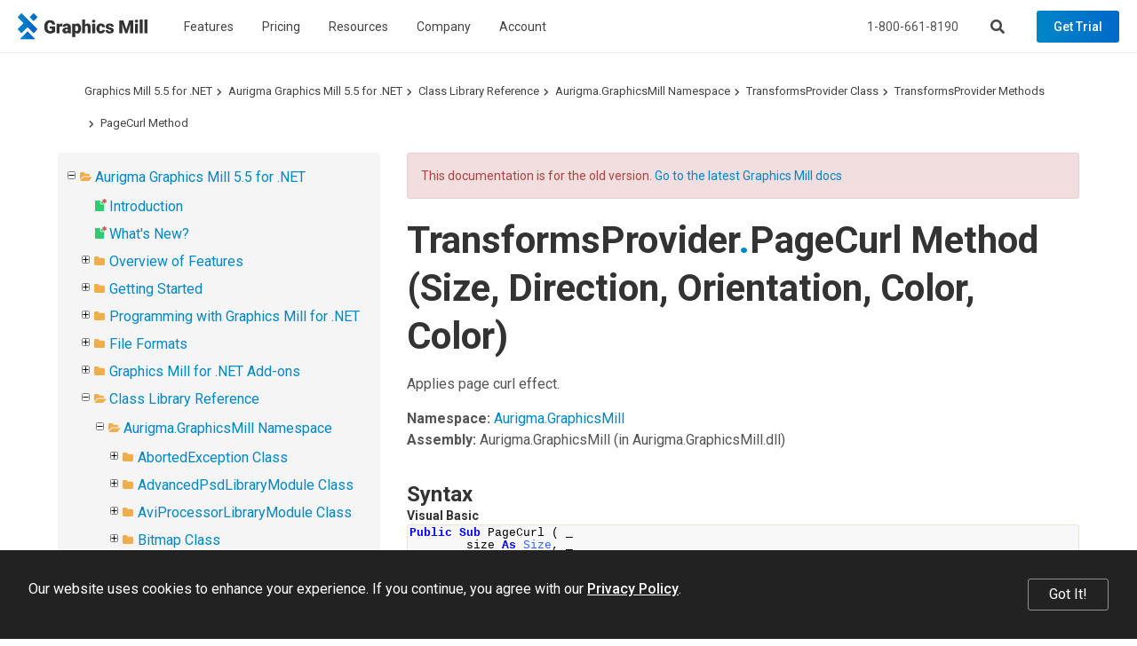

--- FILE ---
content_type: text/html; charset=utf-8
request_url: https://www.graphicsmill.com/docs/gm5/M_Aurigma_GraphicsMill_TransformsProvider_PageCurl_5_b5eb3e48.htm
body_size: 9499
content:
<!DOCTYPE html>
<html lang="en" xmlns="http://www.w3.org/1999/xhtml">
	<head>
		<title>PageCurl Method (Size, Direction, Orientation, Color, Color) - Graphics Mill 5.5 for .NET</title>
		<meta http-equiv="Content-Type" content="text/html; charset=utf-8">
		<meta http-equiv="X-UA-Compatible" content="IE=edge">
		<meta name="viewport" content="width=device-width, maximum-scale=1, initial-scale=1, user-scalable=0">
		<link rel="dns-prefetch" href="//cdn.jsdelivr.net">
		<link rel="dns-prefetch" href="//ajax.googleapis.com">
		<link rel="dns-prefetch" href="//fonts.googleapis.com">
		<link rel="canonical" href="https://www.graphicsmill.com/docs/gm5/M_Aurigma_GraphicsMill_TransformsProvider_PageCurl_5_b5eb3e48.htm">
		<link href="https://fonts.googleapis.com/css?family=Open+Sans:400,700%7CRoboto:400,500,700" rel="stylesheet">
		<link rel="stylesheet" href="https://cdn.jsdelivr.net/npm/bootstrap@3.3.7/dist/css/bootstrap.min.css" integrity="sha384-BVYiiSIFeK1dGmJRAkycuHAHRg32OmUcww7on3RYdg4Va+PmSTsz/K68vbdEjh4u" crossorigin="anonymous">
		<link href="/Aurigma/Theme3/css/bundle?v=sopUZNHWTQ6auU-JJjzOdULfnBQbBqqnVwtWnVw-aC01" rel="stylesheet">
		<link href="/Aurigma/Theme3/css/bundlegm?v=KrmRU2lV3OI-bN2Ei8jPszJGmXm3PcPRs4DJlf3R1Sk1" rel="stylesheet">
		<link rel="icon" type="image/png" href="/Aurigma/Images/favicon.png">
		<script async="async" src="https://www.googletagmanager.com/gtag/js?id=G-FQ8KXE7HX2"></script>
		<script>
//<![CDATA[
window.dataLayer = window.dataLayer || [];
function gtag() { dataLayer.push(arguments); }
gtag('js', new Date());

gtag('config', 'G-FQ8KXE7HX2');
//]]></script>
		<!--[if IE]><meta http-equiv="X-UA-Compatible" content="IE=edge" /><![endif]-->
		<style>
			ol.breadcrumb {margin-top:0px !important;margin-bottom:0px !important;}					
			#au-toc ul li+li {margin-top: 0px !important;}
			h1:first-child {margin-top:0px !important;}
			#au-doc h2 {margin-top: 0px !important; margin-bottom: 0px !important;}			
		</style>
	<link rel="stylesheet" href="/Aurigma/doc-viewer/css-bundle?v=KVaza9iauqopN4CTJCHcjLGry9g-xmbEc0L7ksFlcAs1"><meta name="description" content="TransformsProvider.PageCurl Method (Size, Direction, Orientation, Color, Color) (Class Library Reference)"></head>
	<body>
		<header class="">
			<nav class="navbar navbar-default navbar-fixed-top">
				<div class="navbar-header">
					<a href="/" class="logo-graphics-mill"><img src="/Aurigma/Theme3/img/common/graphics_mill.svg" alt="Graphics Mill"></a>
					<button type="button" class="navbar-toggle collapsed" data-toggle="collapse" data-target=".navbar-collapse" aria-expanded="false" aria-controls="main-collapse" aria-label="Menu"><span class="icon-bar first"></span><span class="icon-bar second"></span><span class="icon-bar third"></span></button>
					<a href="/account/checkout" class="btn cart-btn full hide" title="Shopping cart"></a>
					<button type="button" class="btn search-btn" aria-label="Search"></button>
				</div>
				<div id="main-collapse" class="navbar-collapse collapse">
					<div class="nav navbar-nav">
						<div class="menu-item">
							<button type="button" class="btn">Features</button>
							<div class="menu-content menu-columns width-300 three-columns">
								<div class="column"><a href="/file-formats"> Raster &amp; vector image formats </a><a href="/resize-crop-filter"> Resize, crop, autofix, 30+ filters </a><a href="/metadata"> Metadata </a><a href="/color-management"> Color management </a><a href="/drawing-text"> Text and graphics rendering </a><a href="/chroma-key"> Chroma keying </a></div>
								<div class="column"><a href="/large-images"> Very large image manipulation </a><a href="/photoshop-psd"> Working with Photoshop files </a><a href="/work-with-pdf">PDF processing</a><a href="/html5-image-editor"> HTML5-based image editor </a><a href="/docs/gm/whats-new.htm" class="new">What's New</a></div>
								<div class="column"><a href="https://customerscanvas.com/">Customer's Canvas <small>(Web-to-print toolkit)</small></a></div>
							</div>
						</div>
						<div class="menu-item"><a href="/buy">Pricing</a></div>
						<div class="menu-item">
							<button type="button" class="btn">Resources</button>
							<div class="menu-content width-240"><a href="/support">Support</a><a href="/docs/gm/about-graphics-mill.htm">Documentation</a><a href="/samples">Code Samples</a><a href="/downloads">Downloads</a></div>
						</div>
						<div class="menu-item">
							<button type="button" class="btn">Company</button>
							<div class="menu-content width-240"><a href="/company">About us</a><a href="/company/contact">Contact Us</a><a href="http://customerscanvas.com/company/events">Events</a><a href="/blog" class="new">Blog</a></div>
						</div>
						<div class="menu-item">
							<button type="button" class="btn">Account</button>
							<div class="menu-content width-260">
								<div id="divProfile" class="profile-name hide"><img src="/Aurigma/Theme3/img/common/user.svg" alt="User"></div>
								<a href="/account/cases" rel="nofollow">Support Cases</a>
								<a href="/account/licenses" rel="nofollow">Licenses &amp; Downloads</a>
								<a href="/account/orders" rel="nofollow">Orders</a>
								<a href="/account/subscriptions" rel="nofollow">Subscriptions</a>
								<a href="/account/profile" rel="nofollow">Profile</a>
								<div class="separator hide"></div>
								<a id="aLogout" class="hide" href="/account/logout" rel="nofollow">Log Out</a>
							</div>
						</div>
					</div>
					<div class="nav navbar-nav navbar-right">
						<p>Call us at <a href="tel:+18006618190" class="phone">1-800-661-8190</a> or send an email at <a href="mailto:info@aurigma.com">info@aurigma.com</a></p>
						<button type="button" class="btn search-btn" aria-label="Search"></button>
						<a href="/account/checkout" class="btn cart-btn full hide" rel="nofollow"></a>
						<a href="/downloads/trial" class="btn demo">Get Trial</a>
					</div>
				</div>
				<div class="search">
					<div class="container">
						<div class="row">
							<div class="col-md-8 col-md-offset-2">
								<form action="/search" method="get">
									<input type="text" name="query" placeholder="Search">
									<button type="submit" class="btn demo"><i class="fas fa-search"></i></button>
								<input type="hidden" name="inurl" value="/docs/gm5/"></form>
							</div>
						</div>
					</div>
					<div class="bg"></div>
				</div>
			</nav>
		</header>
		<div class="padding-top-0 text-page">
			<div id="au-container" class="container"><div class='row'><div class='col-md-12'><ol class="breadcrumb"><li><a href="/docs/gm5/">Graphics Mill 5.5 for .NET</a></li><li><a href="MainNode.htm">Aurigma Graphics Mill 5.5 for .NET</a></li><li><a href="ObjectsReference.htm">Class Library Reference</a></li><li><a href="N_Aurigma_GraphicsMill.htm">Aurigma.GraphicsMill Namespace</a></li><li><a href="T_Aurigma_GraphicsMill_TransformsProvider.htm">TransformsProvider Class</a></li><li><a href="Methods_T_Aurigma_GraphicsMill_TransformsProvider.htm">TransformsProvider Methods </a></li><li><a href="O_T_Aurigma_GraphicsMill_TransformsProvider_PageCurl.htm">PageCurl Method </a></li></ol><a id='au-show-toc' class='btn btn-sm btn-success hidden-md hidden-lg hidden-print'><i class='fa fa-navicon'></i>Topics</a></div></div><div class='row'><div id='au-toc' class='col-md-4 hidden-xs hidden-sm hidden-print'><div id='au-toc-inner' class='treeview'><a id='au-hide-toc' class='btn btn-xs btn-warning pull-right hidden-md hidden-lg'><b class='fa fa-close'></b></a><ul>
<li id="dt189350" title="Aurigma Graphics Mill 5.5 for .NET"><span class="folder"><a href="MainNode.htm">Aurigma Graphics Mill 5.5 for .NET</a></span><ul>
<li id="dt189351" title="Introduction"><span class="file new"><a href="Overview.htm">Introduction</a></span></li>
<li id="dt189352" title="What&#39;s New?"><span class="file new"><a href="Whatsnew.htm">What&#39;s New?</a></span></li>
<li class="closed" id="dt189353" title="Overview of Features"><span class="folder"><a href="OverviewofFeatures.htm">Overview of Features</a></span></li>
<li class="closed" id="dt189362" title="Getting Started"><span class="folder"><a href="GettingStarted.htm">Getting Started</a></span></li>
<li class="closed" id="dt189368" title="Programming with Graphics Mill for .NET"><span class="folder"><a href="ProgrammingwithGraphicsMill.htm">Programming with Graphics Mill for .NET</a></span></li>
<li class="closed" id="dt189485" title="File Formats"><span class="folder"><a href="FileFormats.htm">File Formats</a></span></li>
<li class="closed" id="dt189498" title="Graphics Mill for .NET Add-ons"><span class="folder"><a href="GraphicsMillAddons.htm">Graphics Mill for .NET Add-ons</a></span></li>
<li id="dt189540" title="Class Library Reference"><span class="folder"><a href="ObjectsReference.htm">Class Library Reference</a></span><ul>
<li id="dt189541" title="Aurigma.GraphicsMill Namespace"><span class="folder"><a href="N_Aurigma_GraphicsMill.htm">Aurigma.GraphicsMill Namespace</a></span><ul>
<li class="closed" id="dt189542" title="AbortedException Class"><span class="folder"><a href="T_Aurigma_GraphicsMill_AbortedException.htm">AbortedException Class</a></span></li>
<li class="closed" id="dt189548" title="AdvancedPsdLibraryModule Class"><span class="folder"><a href="T_Aurigma_GraphicsMill_AdvancedPsdLibraryModule.htm">AdvancedPsdLibraryModule Class</a></span></li>
<li class="closed" id="dt189553" title="AviProcessorLibraryModule Class"><span class="folder"><a href="T_Aurigma_GraphicsMill_AviProcessorLibraryModule.htm">AviProcessorLibraryModule Class</a></span></li>
<li class="closed" id="dt189558" title="Bitmap Class"><span class="folder"><a href="T_Aurigma_GraphicsMill_Bitmap.htm">Bitmap Class</a></span></li>
<li id="dt189720" title="BitmapChange Enumeration"><span class="file"><a href="T_Aurigma_GraphicsMill_BitmapChange.htm">BitmapChange Enumeration</a></span></li>
<li class="closed" id="dt189721" title="BitmapChangedEventArgs Class"><span class="folder"><a href="T_Aurigma_GraphicsMill_BitmapChangedEventArgs.htm">BitmapChangedEventArgs Class</a></span></li>
<li id="dt189726" title="BitmapChangedEventHandler Delegate"><span class="file"><a href="T_Aurigma_GraphicsMill_BitmapChangedEventHandler.htm">BitmapChangedEventHandler Delegate</a></span></li>
<li class="closed" id="dt189727" title="BitmapChangingEventArgs Class"><span class="folder"><a href="T_Aurigma_GraphicsMill_BitmapChangingEventArgs.htm">BitmapChangingEventArgs Class</a></span></li>
<li id="dt189733" title="BitmapChangingEventHandler Delegate"><span class="file"><a href="T_Aurigma_GraphicsMill_BitmapChangingEventHandler.htm">BitmapChangingEventHandler Delegate</a></span></li>
<li class="closed" id="dt189734" title="BitmapData Class"><span class="folder"><a href="T_Aurigma_GraphicsMill_BitmapData.htm">BitmapData Class</a></span></li>
<li class="closed" id="dt189759" title="BitmapEmptyException Class"><span class="folder"><a href="T_Aurigma_GraphicsMill_BitmapEmptyException.htm">BitmapEmptyException Class</a></span></li>
<li class="closed" id="dt189765" title="BitmapLockedException Class"><span class="folder"><a href="T_Aurigma_GraphicsMill_BitmapLockedException.htm">BitmapLockedException Class</a></span></li>
<li class="closed" id="dt189771" title="BitmapSavingEventArgs Class"><span class="folder"><a href="T_Aurigma_GraphicsMill_BitmapSavingEventArgs.htm">BitmapSavingEventArgs Class</a></span></li>
<li id="dt189777" title="BitmapSavingEventHandler Delegate"><span class="file"><a href="T_Aurigma_GraphicsMill_BitmapSavingEventHandler.htm">BitmapSavingEventHandler Delegate</a></span></li>
<li class="closed" id="dt189778" title="BitmapStatisticsProvider Class"><span class="folder"><a href="T_Aurigma_GraphicsMill_BitmapStatisticsProvider.htm">BitmapStatisticsProvider Class</a></span></li>
<li class="closed" id="dt189790" title="ChannelsProvider Class"><span class="folder"><a href="T_Aurigma_GraphicsMill_ChannelsProvider.htm">ChannelsProvider Class</a></span></li>
<li class="closed" id="dt189810" title="CMAdobeModuleLoadException Class"><span class="folder"><a href="T_Aurigma_GraphicsMill_CMAdobeModuleLoadException.htm">CMAdobeModuleLoadException Class</a></span></li>
<li class="closed" id="dt189816" title="CMException Class"><span class="folder"><a href="T_Aurigma_GraphicsMill_CMException.htm">CMException Class</a></span></li>
<li class="closed" id="dt189822" title="CMInappropriateProfileException Class"><span class="folder"><a href="T_Aurigma_GraphicsMill_CMInappropriateProfileException.htm">CMInappropriateProfileException Class</a></span></li>
<li class="closed" id="dt189828" title="CMOpenProfileException Class"><span class="folder"><a href="T_Aurigma_GraphicsMill_CMOpenProfileException.htm">CMOpenProfileException Class</a></span></li>
<li class="closed" id="dt189834" title="CMTransformException Class"><span class="folder"><a href="T_Aurigma_GraphicsMill_CMTransformException.htm">CMTransformException Class</a></span></li>
<li class="closed" id="dt189840" title="CmykColor Class"><span class="folder"><a href="T_Aurigma_GraphicsMill_CmykColor.htm">CmykColor Class</a></span></li>
<li class="closed" id="dt189876" title="Color Class"><span class="folder"><a href="T_Aurigma_GraphicsMill_Color.htm">Color Class</a></span></li>
<li class="closed" id="dt189924" title="ColorAdjustmentProvider Class"><span class="folder"><a href="T_Aurigma_GraphicsMill_ColorAdjustmentProvider.htm">ColorAdjustmentProvider Class</a></span></li>
<li id="dt189976" title="ColorChannel Enumeration"><span class="file"><a href="T_Aurigma_GraphicsMill_ColorChannel.htm">ColorChannel Enumeration</a></span></li>
<li class="closed" id="dt189977" title="ColorManagementProvider Class"><span class="folder"><a href="T_Aurigma_GraphicsMill_ColorManagementProvider.htm">ColorManagementProvider Class</a></span></li>
<li class="closed" id="dt190004" title="ColorPalette Class"><span class="folder"><a href="T_Aurigma_GraphicsMill_ColorPalette.htm">ColorPalette Class</a></span></li>
<li class="closed" id="dt190035" title="ColorPaletteEmptyException Class"><span class="folder"><a href="T_Aurigma_GraphicsMill_ColorPaletteEmptyException.htm">ColorPaletteEmptyException Class</a></span></li>
<li id="dt190041" title="ColorPaletteType Enumeration"><span class="file"><a href="T_Aurigma_GraphicsMill_ColorPaletteType.htm">ColorPaletteType Enumeration</a></span></li>
<li class="closed" id="dt190042" title="ColorProfile Class"><span class="folder"><a href="T_Aurigma_GraphicsMill_ColorProfile.htm">ColorProfile Class</a></span></li>
<li id="dt190066" title="ColorProfileClass Enumeration"><span class="file"><a href="T_Aurigma_GraphicsMill_ColorProfileClass.htm">ColorProfileClass Enumeration</a></span></li>
<li id="dt190067" title="ColorSpace Enumeration"><span class="file"><a href="T_Aurigma_GraphicsMill_ColorSpace.htm">ColorSpace Enumeration</a></span></li>
<li class="closed" id="dt190068" title="ErrorEventArgs Class"><span class="folder"><a href="T_Aurigma_GraphicsMill_ErrorEventArgs.htm">ErrorEventArgs Class</a></span></li>
<li class="closed" id="dt190073" title="Exception Class"><span class="folder"><a href="T_Aurigma_GraphicsMill_Exception.htm">Exception Class</a></span></li>
<li class="closed" id="dt190082" title="GlobalSettings Class"><span class="folder"><a href="T_Aurigma_GraphicsMill_GlobalSettings.htm">GlobalSettings Class</a></span></li>
<li class="closed" id="dt190087" title="GraphicsMillLibraryModule Class"><span class="folder"><a href="T_Aurigma_GraphicsMill_GraphicsMillLibraryModule.htm">GraphicsMillLibraryModule Class</a></span></li>
<li class="closed" id="dt190092" title="GrayScaleColor Class"><span class="folder"><a href="T_Aurigma_GraphicsMill_GrayScaleColor.htm">GrayScaleColor Class</a></span></li>
<li class="closed" id="dt190122" title="Histogram Class"><span class="folder"><a href="T_Aurigma_GraphicsMill_Histogram.htm">Histogram Class</a></span></li>
<li id="dt190157" title="HistogramMode Enumeration"><span class="file"><a href="T_Aurigma_GraphicsMill_HistogramMode.htm">HistogramMode Enumeration</a></span></li>
<li class="closed" id="dt190158" title="ILockable Interface"><span class="folder"><a href="T_Aurigma_GraphicsMill_ILockable.htm">ILockable Interface</a></span></li>
<li class="closed" id="dt190166" title="IPixelFormatSupport Interface"><span class="folder"><a href="T_Aurigma_GraphicsMill_IPixelFormatSupport.htm">IPixelFormatSupport Interface</a></span></li>
<li class="closed" id="dt190172" title="IStateNavigable Interface"><span class="folder"><a href="T_Aurigma_GraphicsMill_IStateNavigable.htm">IStateNavigable Interface</a></span></li>
<li class="closed" id="dt190198" title="ISyncEvents Interface"><span class="folder"><a href="T_Aurigma_GraphicsMill_ISyncEvents.htm">ISyncEvents Interface</a></span></li>
<li class="closed" id="dt190209" title="ISyncHandler Interface"><span class="folder"><a href="T_Aurigma_GraphicsMill_ISyncHandler.htm">ISyncHandler Interface</a></span></li>
<li class="closed" id="dt190221" title="IUnitConverter Interface"><span class="folder"><a href="T_Aurigma_GraphicsMill_IUnitConverter.htm">IUnitConverter Interface</a></span></li>
<li class="closed" id="dt190225" title="LibraryModuleAbstract Class"><span class="folder"><a href="T_Aurigma_GraphicsMill_LibraryModuleAbstract.htm">LibraryModuleAbstract Class</a></span></li>
<li class="closed" id="dt190230" title="LockableObject Class"><span class="folder"><a href="T_Aurigma_GraphicsMill_LockableObject.htm">LockableObject Class</a></span></li>
<li class="closed" id="dt190241" title="MediaProcessorLibraryModule Class"><span class="folder"><a href="T_Aurigma_GraphicsMill_MediaProcessorLibraryModule.htm">MediaProcessorLibraryModule Class</a></span></li>
<li class="closed" id="dt190246" title="MessageLoopNotPresentedException Class"><span class="folder"><a href="T_Aurigma_GraphicsMill_MessageLoopNotPresentedException.htm">MessageLoopNotPresentedException Class</a></span></li>
<li class="closed" id="dt190252" title="ObjectEmptyException Class"><span class="folder"><a href="T_Aurigma_GraphicsMill_ObjectEmptyException.htm">ObjectEmptyException Class</a></span></li>
<li class="closed" id="dt190258" title="ObjectLockedException Class"><span class="folder"><a href="T_Aurigma_GraphicsMill_ObjectLockedException.htm">ObjectLockedException Class</a></span></li>
<li class="closed" id="dt190264" title="ObjectNotOpenedException Class"><span class="folder"><a href="T_Aurigma_GraphicsMill_ObjectNotOpenedException.htm">ObjectNotOpenedException Class</a></span></li>
<li class="closed" id="dt190270" title="OperationNotCompletedException Class"><span class="folder"><a href="T_Aurigma_GraphicsMill_OperationNotCompletedException.htm">OperationNotCompletedException Class</a></span></li>
<li id="dt190276" title="PixelFormat Enumeration"><span class="file"><a href="T_Aurigma_GraphicsMill_PixelFormat.htm">PixelFormat Enumeration</a></span></li>
<li class="closed" id="dt190277" title="PixelFormatUtils Class"><span class="folder"><a href="T_Aurigma_GraphicsMill_PixelFormatUtils.htm">PixelFormatUtils Class</a></span></li>
<li class="closed" id="dt190291" title="ProgressEventArgs Class"><span class="folder"><a href="T_Aurigma_GraphicsMill_ProgressEventArgs.htm">ProgressEventArgs Class</a></span></li>
<li id="dt190297" title="ProgressEventHandler Delegate"><span class="file"><a href="T_Aurigma_GraphicsMill_ProgressEventHandler.htm">ProgressEventHandler Delegate</a></span></li>
<li class="closed" id="dt190298" title="Rational Structure"><span class="folder"><a href="T_Aurigma_GraphicsMill_Rational.htm">Rational Structure</a></span></li>
<li class="closed" id="dt190313" title="RgbColor Class"><span class="folder"><a href="T_Aurigma_GraphicsMill_RgbColor.htm">RgbColor Class</a></span></li>
<li class="closed" id="dt190487" title="StateRestoringEventArgs Class"><span class="folder"><a href="T_Aurigma_GraphicsMill_StateRestoringEventArgs.htm">StateRestoringEventArgs Class</a></span></li>
<li id="dt190492" title="StateRestoringEventHandler Delegate"><span class="file"><a href="T_Aurigma_GraphicsMill_StateRestoringEventHandler.htm">StateRestoringEventHandler Delegate</a></span></li>
<li id="dt190493" title="StopEventHandler Delegate"><span class="file"><a href="T_Aurigma_GraphicsMill_StopEventHandler.htm">StopEventHandler Delegate</a></span></li>
<li class="closed" id="dt190494" title="StreamWrapper Class"><span class="folder"><a href="T_Aurigma_GraphicsMill_StreamWrapper.htm">StreamWrapper Class</a></span></li>
<li class="closed" id="dt190510" title="SyncHandler Class"><span class="folder"><a href="T_Aurigma_GraphicsMill_SyncHandler.htm">SyncHandler Class</a></span></li>
<li id="dt190537" title="SynchronizationMode Enumeration"><span class="file"><a href="T_Aurigma_GraphicsMill_SynchronizationMode.htm">SynchronizationMode Enumeration</a></span></li>
<li class="closed" id="dt190538" title="TimeoutException Class"><span class="folder"><a href="T_Aurigma_GraphicsMill_TimeoutException.htm">TimeoutException Class</a></span></li>
<li id="dt190544" title="TransformsProvider Class"><span class="folder"><a href="T_Aurigma_GraphicsMill_TransformsProvider.htm">TransformsProvider Class</a></span><ul>
<li id="dt190545" title="TransformsProvider Members"><span class="file"><a href="AllMembers_T_Aurigma_GraphicsMill_TransformsProvider.htm">TransformsProvider Members</a></span></li>
<li id="dt190546" title="TransformsProvider Methods "><span class="folder"><a href="Methods_T_Aurigma_GraphicsMill_TransformsProvider.htm">TransformsProvider Methods </a></span><ul>
<li id="dt190547" title="{dtor} Method "><span class="file"><a href="M_Aurigma_GraphicsMill_TransformsProvider_%7Bdtor%7D.htm">{dtor} Method </a></span></li>
<li class="closed" id="dt190548" title="AddNoise Method "><span class="folder"><a href="O_T_Aurigma_GraphicsMill_TransformsProvider_AddNoise.htm">AddNoise Method </a></span></li>
<li class="closed" id="dt190555" title="ApplyMatrixTransform Method "><span class="folder"><a href="O_T_Aurigma_GraphicsMill_TransformsProvider_ApplyMatrixTransform.htm">ApplyMatrixTransform Method </a></span></li>
<li class="closed" id="dt190558" title="Blur Method "><span class="folder"><a href="O_T_Aurigma_GraphicsMill_TransformsProvider_Blur.htm">Blur Method </a></span></li>
<li class="closed" id="dt190561" title="Buttonize Method "><span class="folder"><a href="O_T_Aurigma_GraphicsMill_TransformsProvider_Buttonize.htm">Buttonize Method </a></span></li>
<li class="closed" id="dt190568" title="Crop Method "><span class="folder"><a href="O_T_Aurigma_GraphicsMill_TransformsProvider_Crop.htm">Crop Method </a></span></li>
<li class="closed" id="dt190577" title="Cylindrize Method "><span class="folder"><a href="O_T_Aurigma_GraphicsMill_TransformsProvider_Cylindrize.htm">Cylindrize Method </a></span></li>
<li id="dt190584" title="Dispose Method "><span class="file"><a href="M_Aurigma_GraphicsMill_TransformsProvider_Dispose.htm">Dispose Method </a></span></li>
<li id="dt190585" title="EdgeDetect Method "><span class="file"><a href="M_Aurigma_GraphicsMill_TransformsProvider_EdgeDetect_1_fe7d0b52.htm">EdgeDetect Method </a></span></li>
<li class="closed" id="dt190586" title="Emboss Method "><span class="folder"><a href="O_T_Aurigma_GraphicsMill_TransformsProvider_Emboss.htm">Emboss Method </a></span></li>
<li class="closed" id="dt190590" title="Glow Method "><span class="folder"><a href="O_T_Aurigma_GraphicsMill_TransformsProvider_Glow.htm">Glow Method </a></span></li>
<li id="dt190593" title="MaximumFilter Method "><span class="file"><a href="M_Aurigma_GraphicsMill_TransformsProvider_MaximumFilter_1_e1836fc4.htm">MaximumFilter Method </a></span></li>
<li id="dt190594" title="MedianFilter Method "><span class="file"><a href="M_Aurigma_GraphicsMill_TransformsProvider_MedianFilter_1_e1836fc4.htm">MedianFilter Method </a></span></li>
<li id="dt190595" title="MinimumFilter Method "><span class="file"><a href="M_Aurigma_GraphicsMill_TransformsProvider_MinimumFilter_1_e1836fc4.htm">MinimumFilter Method </a></span></li>
<li class="closed" id="dt190596" title="Mosaic Method "><span class="folder"><a href="O_T_Aurigma_GraphicsMill_TransformsProvider_Mosaic.htm">Mosaic Method </a></span></li>
<li id="dt190601" title="PageCurl Method "><span class="folder"><a href="O_T_Aurigma_GraphicsMill_TransformsProvider_PageCurl.htm">PageCurl Method </a></span><ul>
<li id="dt190602" title="PageCurl Method (Size)"><span class="file"><a href="M_Aurigma_GraphicsMill_TransformsProvider_PageCurl_1_cd1edd49.htm">PageCurl Method (Size)</a></span></li>
<li id="dt190603" title="PageCurl Method (SizeF)"><span class="file"><a href="M_Aurigma_GraphicsMill_TransformsProvider_PageCurl_1_3b5f292f.htm">PageCurl Method (SizeF)</a></span></li>
<li id="dt190604" title="PageCurl Method (Int32, Int32)"><span class="file"><a href="M_Aurigma_GraphicsMill_TransformsProvider_PageCurl_2_22dcb54d.htm">PageCurl Method (Int32, Int32)</a></span></li>
<li id="dt190605" title="PageCurl Method (Single, Single)"><span class="file"><a href="M_Aurigma_GraphicsMill_TransformsProvider_PageCurl_2_427c5821.htm">PageCurl Method (Single, Single)</a></span></li>
<li id="dt190606" title="PageCurl Method (Size, Direction, Orientation, Color, Color)"><span class="file"><a href="M_Aurigma_GraphicsMill_TransformsProvider_PageCurl_5_b5eb3e48.htm" class="selected">PageCurl Method (Size, Direction, Orientation, Color, Color)</a></span></li>
<li id="dt190607" title="PageCurl Method (SizeF, Direction, Orientation, Color, Color)"><span class="file"><a href="M_Aurigma_GraphicsMill_TransformsProvider_PageCurl_5_a5d0c9aa.htm">PageCurl Method (SizeF, Direction, Orientation, Color, Color)</a></span></li>
<li id="dt190608" title="PageCurl Method (Int32, Int32, Direction, Orientation, Color, Color)"><span class="file"><a href="M_Aurigma_GraphicsMill_TransformsProvider_PageCurl_6_b60bb61e.htm">PageCurl Method (Int32, Int32, Direction, Orientation, Color, Color)</a></span></li>
<li id="dt190609" title="PageCurl Method (Single, Single, Direction, Orientation, Color, Color)"><span class="file"><a href="M_Aurigma_GraphicsMill_TransformsProvider_PageCurl_6_ad935a14.htm">PageCurl Method (Single, Single, Direction, Orientation, Color, Color)</a></span></li>
</ul>
</li>
<li class="closed" id="dt190610" title="Resize Method "><span class="folder"><a href="O_T_Aurigma_GraphicsMill_TransformsProvider_Resize.htm">Resize Method </a></span></li>
<li class="closed" id="dt190627" title="Rotate Method "><span class="folder"><a href="O_T_Aurigma_GraphicsMill_TransformsProvider_Rotate.htm">Rotate Method </a></span></li>
<li id="dt190630" title="RotateAndFlip Method "><span class="file"><a href="M_Aurigma_GraphicsMill_TransformsProvider_RotateAndFlip_1_71d6aa36.htm">RotateAndFlip Method </a></span></li>
<li class="closed" id="dt190631" title="Shadow Method "><span class="folder"><a href="O_T_Aurigma_GraphicsMill_TransformsProvider_Shadow.htm">Shadow Method </a></span></li>
<li id="dt190634" title="Sharpen Method "><span class="file"><a href="M_Aurigma_GraphicsMill_TransformsProvider_Sharpen_1_e1836fc4.htm">Sharpen Method </a></span></li>
<li class="closed" id="dt190635" title="Spray Method "><span class="folder"><a href="O_T_Aurigma_GraphicsMill_TransformsProvider_Spray.htm">Spray Method </a></span></li>
<li class="closed" id="dt190638" title="Swirl Method "><span class="folder"><a href="O_T_Aurigma_GraphicsMill_TransformsProvider_Swirl.htm">Swirl Method </a></span></li>
<li class="closed" id="dt190647" title="Texturize Method "><span class="folder"><a href="O_T_Aurigma_GraphicsMill_TransformsProvider_Texturize.htm">Texturize Method </a></span></li>
<li class="closed" id="dt190650" title="UnsharpMask Method "><span class="folder"><a href="O_T_Aurigma_GraphicsMill_TransformsProvider_UnsharpMask.htm">UnsharpMask Method </a></span></li>
<li class="closed" id="dt190653" title="Waddle Method "><span class="folder"><a href="O_T_Aurigma_GraphicsMill_TransformsProvider_Waddle.htm">Waddle Method </a></span></li>
<li class="closed" id="dt190656" title="WaterDrop Method "><span class="folder"><a href="O_T_Aurigma_GraphicsMill_TransformsProvider_WaterDrop.htm">WaterDrop Method </a></span></li>
<li class="closed" id="dt190665" title="Wave Method "><span class="folder"><a href="O_T_Aurigma_GraphicsMill_TransformsProvider_Wave.htm">Wave Method </a></span></li>
</ul>
</li>
<li class="closed" id="dt190669" title="TransformsProvider Properties "><span class="folder"><a href="Properties_T_Aurigma_GraphicsMill_TransformsProvider.htm">TransformsProvider Properties </a></span></li>
</ul>
</li>
<li class="closed" id="dt190671" title="TrialPeriodTimeException Class"><span class="folder"><a href="T_Aurigma_GraphicsMill_TrialPeriodTimeException.htm">TrialPeriodTimeException Class</a></span></li>
<li class="closed" id="dt190677" title="UnexpectedException Class"><span class="folder"><a href="T_Aurigma_GraphicsMill_UnexpectedException.htm">UnexpectedException Class</a></span></li>
<li id="dt190683" title="Unit Enumeration"><span class="file"><a href="T_Aurigma_GraphicsMill_Unit.htm">Unit Enumeration</a></span></li>
<li class="closed" id="dt190684" title="UnitConverter Class"><span class="folder"><a href="T_Aurigma_GraphicsMill_UnitConverter.htm">UnitConverter Class</a></span></li>
<li class="closed" id="dt190690" title="UnitConverterHandler Class"><span class="folder"><a href="T_Aurigma_GraphicsMill_UnitConverterHandler.htm">UnitConverterHandler Class</a></span></li>
<li class="closed" id="dt190696" title="UnitConverterObject Class"><span class="folder"><a href="T_Aurigma_GraphicsMill_UnitConverterObject.htm">UnitConverterObject Class</a></span></li>
<li class="closed" id="dt190708" title="UnsignedRational Structure"><span class="folder"><a href="T_Aurigma_GraphicsMill_UnsignedRational.htm">UnsignedRational Structure</a></span></li>
<li class="closed" id="dt190723" title="UnsupportedPixelFormatException Class"><span class="folder"><a href="T_Aurigma_GraphicsMill_UnsupportedPixelFormatException.htm">UnsupportedPixelFormatException Class</a></span></li>
<li class="closed" id="dt190729" title="Win32Exception Class"><span class="folder"><a href="T_Aurigma_GraphicsMill_Win32Exception.htm">Win32Exception Class</a></span></li>
<li class="closed" id="dt190735" title="ZipCompressor Class"><span class="folder"><a href="T_Aurigma_GraphicsMill_ZipCompressor.htm">ZipCompressor Class</a></span></li>
</ul>
</li>
<li class="closed" id="dt190745" title="Aurigma.GraphicsMill.AjaxControls Namespace"><span class="folder"><a href="N_Aurigma_GraphicsMill_AjaxControls.htm">Aurigma.GraphicsMill.AjaxControls Namespace</a></span></li>
<li class="closed" id="dt191024" title="Aurigma.GraphicsMill.AjaxControls.VectorObjects Namespace"><span class="folder"><a href="N_Aurigma_GraphicsMill_AjaxControls_VectorObjects.htm">Aurigma.GraphicsMill.AjaxControls.VectorObjects Namespace</a></span></li>
<li class="closed" id="dt191463" title="Aurigma.GraphicsMill.AjaxControls.VectorObjects.Math Namespace"><span class="folder"><a href="N_Aurigma_GraphicsMill_AjaxControls_VectorObjects_Math.htm">Aurigma.GraphicsMill.AjaxControls.VectorObjects.Math Namespace</a></span></li>
<li class="closed" id="dt191498" title="Aurigma.GraphicsMill.AjaxControls.VectorObjects.RedoUndo Namespace"><span class="folder"><a href="N_Aurigma_GraphicsMill_AjaxControls_VectorObjects_RedoUndo.htm">Aurigma.GraphicsMill.AjaxControls.VectorObjects.RedoUndo Namespace</a></span></li>
<li class="closed" id="dt191544" title="Aurigma.GraphicsMill.Codecs Namespace"><span class="folder"><a href="N_Aurigma_GraphicsMill_Codecs.htm">Aurigma.GraphicsMill.Codecs Namespace</a></span></li>
<li class="closed" id="dt193681" title="Aurigma.GraphicsMill.Drawing Namespace"><span class="folder"><a href="N_Aurigma_GraphicsMill_Drawing.htm">Aurigma.GraphicsMill.Drawing Namespace</a></span></li>
<li class="closed" id="dt193988" title="Aurigma.GraphicsMill.Licensing Namespace"><span class="folder"><a href="N_Aurigma_GraphicsMill_Licensing.htm">Aurigma.GraphicsMill.Licensing Namespace</a></span></li>
<li class="closed" id="dt194006" title="Aurigma.GraphicsMill.Transforms Namespace"><span class="folder"><a href="N_Aurigma_GraphicsMill_Transforms.htm">Aurigma.GraphicsMill.Transforms Namespace</a></span></li>
<li class="closed" id="dt194817" title="Aurigma.GraphicsMill.WebControls Namespace"><span class="folder"><a href="N_Aurigma_GraphicsMill_WebControls.htm">Aurigma.GraphicsMill.WebControls Namespace</a></span></li>
<li class="closed" id="dt195004" title="Aurigma.GraphicsMill.WinControls Namespace"><span class="folder"><a href="N_Aurigma_GraphicsMill_WinControls.htm">Aurigma.GraphicsMill.WinControls Namespace</a></span></li>
<li class="closed" id="dt196477" title="GraphicsMill Namespace (Client Class Library)"><span class="folder"><a href="N_J_GraphicsMill.htm">GraphicsMill Namespace (Client Class Library)</a></span></li>
<li class="closed" id="dt196703" title="Aurigma.GraphicsMill.AjaxControls Namespace (Client Class Library)"><span class="folder"><a href="N_J_Aurigma_GraphicsMill_AjaxControls.htm">Aurigma.GraphicsMill.AjaxControls Namespace (Client Class Library)</a></span></li>
<li class="closed" id="dt196730" title="Aurigma.GraphicsMill.AjaxControls.VectorObjects Namespace (Client Class Library)"><span class="folder"><a href="N_J_Aurigma_GraphicsMill_AjaxControls_VectorObjects.htm">Aurigma.GraphicsMill.AjaxControls.VectorObjects Namespace (Client Class Library)</a></span></li>
<li class="closed" id="dt197067" title="Aurigma.GraphicsMill.AjaxControls.VectorObjects.Math Namespace (Client Class Library)"><span class="folder"><a href="N_J_Aurigma_GraphicsMill_AjaxControls_VectorObjects_Math.htm">Aurigma.GraphicsMill.AjaxControls.VectorObjects.Math Namespace (Client Class Library)</a></span></li>
<li class="closed" id="dt197106" title="Aurigma.GraphicsMill.AjaxControls.VectorObjects.RedoUndo Namespace (Client Class Library)"><span class="folder"><a href="N_J_Aurigma_GraphicsMill_AjaxControls_VectorObjects_RedoUndo.htm">Aurigma.GraphicsMill.AjaxControls.VectorObjects.RedoUndo Namespace (Client Class Library)</a></span></li>
</ul>
</li>
<li class="closed" id="dt197175" title="Samples"><span class="folder"><a href="Samples.htm">Samples</a></span></li>
<li id="dt197178" title="Licensing"><span class="file new"><a href="LicensingInfo.htm">Licensing</a></span></li>
<li id="dt197179" title="Copyright Notices"><span class="file"><a href="CopyrightNotices.htm">Copyright Notices</a></span></li>
</ul>
</li>
</ul>
</div></div><div id='au-doc' class='col-md-8 au-doc'><div class="alert alert-danger">This documentation is for the old version. <a href="/docs/gm/">Go to the latest Graphics Mill docs</a></div><h1>TransformsProvider<span class="languageSpecificText"><span class="cs">.</span></span>PageCurl Method (Size, Direction, Orientation, Color, Color)</h1>
        <p>Applies page curl effect.</p>
        <p>
    <b>Namespace:</b> 
   <a href="N_Aurigma_GraphicsMill.htm">Aurigma.GraphicsMill</a><br>
    <b>Assembly:</b>
   <span>Aurigma.GraphicsMill</span> (in Aurigma.GraphicsMill.dll)</p>
        <section id="syntaxToggle">
          <h2>Syntax</h2>
          
            <div class="code vb">
              <b>Visual Basic</b>
              <pre class="prettyprint lang-vb">Public Sub PageCurl ( _
	size As <a href="http://msdn2.microsoft.com/en-us/bfwt6fe5" target="_blank">Size</a>, _
	corner As <a href="T_Aurigma_GraphicsMill_Transforms_Direction.htm">Direction</a>, _
	orientation As <a href="T_Aurigma_GraphicsMill_Transforms_Orientation.htm">Orientation</a>, _
	curlColor As <a href="T_Aurigma_GraphicsMill_Color.htm">Color</a>, _
	backgroundColor As <a href="T_Aurigma_GraphicsMill_Color.htm">Color</a> _
)</pre>
            </div>
            <div class="code cs">
              <b>C#</b>
              <pre class="prettyprint">public void PageCurl(
	<a href="http://msdn2.microsoft.com/en-us/bfwt6fe5" target="_blank">Size</a> size,
	<a href="T_Aurigma_GraphicsMill_Transforms_Direction.htm">Direction</a> corner,
	<a href="T_Aurigma_GraphicsMill_Transforms_Orientation.htm">Orientation</a> orientation,
	<a href="T_Aurigma_GraphicsMill_Color.htm">Color</a> curlColor,
	<a href="T_Aurigma_GraphicsMill_Color.htm">Color</a> backgroundColor
)</pre>
            </div>
            <div id="parameters">
              <h3>Parameters</h3>
              <dl>
                <dt>
                  <span class="parameter">size</span>
                </dt>
                <dd>
                  <p>Type: <a href="http://msdn2.microsoft.com/en-us/bfwt6fe5" target="_blank">System.Drawing<span class="languageSpecificText"><span class="cs">.</span></span>Size</a></p>Size of the page corner to curl.</dd>
              </dl>
              <dl>
                <dt>
                  <span class="parameter">corner</span>
                </dt>
                <dd>
                  <p>Type: <a href="T_Aurigma_GraphicsMill_Transforms_Direction.htm">Aurigma.GraphicsMill.Transforms<span class="languageSpecificText"><span class="cs">.</span></span>Direction</a></p>
                  <a href="T_Aurigma_GraphicsMill_Transforms_Direction.htm">Direction</a> specifying a corner of the image to curl.</dd>
              </dl>
              <dl>
                <dt>
                  <span class="parameter">orientation</span>
                </dt>
                <dd>
                  <p>Type: <a href="T_Aurigma_GraphicsMill_Transforms_Orientation.htm">Aurigma.GraphicsMill.Transforms<span class="languageSpecificText"><span class="cs">.</span></span>Orientation</a></p>
                  <a href="T_Aurigma_GraphicsMill_Transforms_Orientation.htm">Orientation</a> value that specifies orientation of the curl. You can change this value later using <a href="P_Aurigma_GraphicsMill_Transforms_PageCurl_Orientation.htm">Orientation</a> property.</dd>
              </dl>
              <dl>
                <dt>
                  <span class="parameter">curlColor</span>
                </dt>
                <dd>
                  <p>Type: <a href="T_Aurigma_GraphicsMill_Color.htm">Aurigma.GraphicsMill<span class="languageSpecificText"><span class="cs">.</span></span>Color</a></p>Value specifying a curl color. You can change this value later using <a href="P_Aurigma_GraphicsMill_Transforms_PageCurl_CurlColor.htm">CurlColor</a> property.</dd>
              </dl>
              <dl>
                <dt>
                  <span class="parameter">backgroundColor</span>
                </dt>
                <dd>
                  <p>Type: <a href="T_Aurigma_GraphicsMill_Color.htm">Aurigma.GraphicsMill<span class="languageSpecificText"><span class="cs">.</span></span>Color</a></p>Value specifying background color for the curled image. You can change this value later using <a href="P_Aurigma_GraphicsMill_Transforms_PageCurl_BackgroundColor.htm">BackgroundColor</a> property.</dd>
              </dl>
            </div>
          
        </section>
        <section id="remarksToggle">
          <h2>Remarks</h2>
          You can also use <a href="T_Aurigma_GraphicsMill_Transforms_PageCurl.htm">PageCurl</a> class to apply this effect.
        </section>
		<!--%ObjectModel%-->
		<!--%PixelFormats%-->
	<section id="seeAlsoToggle"><h2>See Also</h2><h3>Reference</h3><ul class="seeAlso"><li><a href="T_Aurigma_GraphicsMill_TransformsProvider.htm">TransformsProvider Class</a></li><li><a href="O_T_Aurigma_GraphicsMill_TransformsProvider_PageCurl.htm">PageCurl Overload</a></li><li><a href="N_Aurigma_GraphicsMill.htm">Aurigma.GraphicsMill Namespace</a></li></ul></section><div><script type="application/ld+json" xmlns="http://www.w3.org/1999/xhtml">{
  "@context": "https://schema.org",
  "@type": "BreadcrumbList",
  "itemListElement": [
    {
      "@type": "ListItem",
      "position": 1,
      "item": {
        "@id": "https://www.graphicsmill.com/",
        "name": "Graphics Mill Home"
      }
    },
    {
      "@type": "ListItem",
      "position": 2,
      "item": {
        "@id": "/docs/gm5/",
        "name": "Graphics Mill 5.5 for .NET (docs)"
      }
    },
    {
      "@type": "ListItem",
      "position": 3,
      "item": {
        "@id": "/docs/gm5/MainNode.htm",
        "name": "Aurigma Graphics Mill 5.5 for .NET"
      }
    },
    {
      "@type": "ListItem",
      "position": 4,
      "item": {
        "@id": "/docs/gm5/ObjectsReference.htm",
        "name": "Class Library Reference"
      }
    },
    {
      "@type": "ListItem",
      "position": 5,
      "item": {
        "@id": "/docs/gm5/N_Aurigma_GraphicsMill.htm",
        "name": "Aurigma.GraphicsMill Namespace"
      }
    },
    {
      "@type": "ListItem",
      "position": 6,
      "item": {
        "@id": "/docs/gm5/T_Aurigma_GraphicsMill_TransformsProvider.htm",
        "name": "TransformsProvider Class"
      }
    },
    {
      "@type": "ListItem",
      "position": 7,
      "item": {
        "@id": "/docs/gm5/Methods_T_Aurigma_GraphicsMill_TransformsProvider.htm",
        "name": "TransformsProvider Methods "
      }
    },
    {
      "@type": "ListItem",
      "position": 8,
      "item": {
        "@id": "/docs/gm5/O_T_Aurigma_GraphicsMill_TransformsProvider_PageCurl.htm",
        "name": "PageCurl Method "
      }
    },
    {
      "@type": "ListItem",
      "position": 9,
      "item": {
        "@id": "/docs/gm5/M_Aurigma_GraphicsMill_TransformsProvider_PageCurl_5_b5eb3e48.htm",
        "name": "TransformsProvider..::.PageCurl Method (Size, Direction, Orientation, Color, Color)"
      }
    }
  ]
}</script></div></div></div></div>
		</div>
		<footer class="">
			<div class="container">
				<div class="menu">
					<div class="menu-col">
						<h4>Graphics Mill</h4>
						<div class="links collapse"><a href="/downloads/trial">Downloads</a><a href="/samples">Online demo</a><a href="/buy">Buy online</a><a href="/buy/return-policy">Return policy</a><a href="/docs/gm/whats-new.htm">What's new?</a><a href="/docs/gm/about-graphics-mill.htm">Documentation</a><a href="/support">Support</a></div>
					</div>
					<div class="menu-col">
						<h4>Features</h4>
						<div class="links collapse"><a href="/file-formats"> Raster &amp; vector image formats </a><a href="/resize-crop-filter"> Resize, crop, autofix, 30+ filters </a><a href="/metadata"> Metadata </a><a href="/color-management"> Color management </a><a href="/drawing-text"> Text and graphics rendering </a><a href="/large-images"> Very large image manipulation </a><a href="/chroma-key"> Chroma keying </a><a href="/photoshop-psd"> Working with Photoshop files </a><a href="/work-with-pdf">PDF processing</a><a href="/html5-image-editor"> HTML5-based image editor </a></div>
					</div>
					<div class="menu-col">
						<h4>Imaging Toolkit</h4>
						<div class="links collapse"><a href="/image-manipulation">Image Manipulation</a><a href="/convert-text-to-image">Convert Text to Images</a><a href="/clipping-path">Clipping Path</a><a href="/psd-layers-and-variable-data-printing">PSD &amp; variable data printing</a><a href="/sdk">SDK</a><a href="/aspnet-image-manipulation">ASP.NET</a><a href="/c-sharp">C#</a><a href="/library">Library</a><a href="/toolkit">Toolkit</a></div>
					</div>
					<div class="menu-col">
						<h4>Company</h4>
						<div class="links collapse"><a href="/company">About Us</a><a href="/company/contact">Contact Us</a><a href="http://customerscanvas.com/white-papers">White Papers</a><a href="http://customerscanvas.com/company/events">Events</a><a href="/blog">Blog</a></div>
					</div>
				</div>
				<div class="copyright">
					<div class="left-part">
						<img src="/Aurigma/Theme3/img/common/aurigma.svg" alt="Aurigma">
						<p>© 2001–2026 Aurigma Inc. <a href="/legal-notice">Legal Notice</a> and <a href="/privacy-policy">Privacy Policy</a></p>
					</div>
				</div>
			</div>
			<div class="cookie-notification" data-accr="gm">
				<div class="cookie-message">Our website uses cookies to enhance your experience. If you continue, you agree with our <a href="/privacy-policy">Privacy Policy</a>.</div>
				<button type="button" class="btn cookie-button">Got It!</button>
			</div>
		</footer>
		<script src="https://ajax.googleapis.com/ajax/libs/jquery/3.3.1/jquery.min.js"></script>
		<script src="https://cdn.jsdelivr.net/npm/bootstrap@3.3.7/dist/js/bootstrap.min.js" integrity="sha384-Tc5IQib027qvyjSMfHjOMaLkfuWVxZxUPnCJA7l2mCWNIpG9mGCD8wGNIcPD7Txa" crossorigin="anonymous"></script>
		<script src="/Aurigma/Theme3/js/theme?v=X-X9Dq9sprEnsbnfKV3r4p4oBjC5UtGrKL7WbRkvP-c1"></script>
		<script>
//<![CDATA[
window.__trkOff = [1640682817, 552878567, -2046172313, -676928242, -1284817508, -494509618, 587634641, -1930636479, 711543582, 1625237543, -1439196453, 951624910, -1734915624, -1660745307, 1129461188, -808657565, 663100500, -1676657524, 1491561941, 1988570398, 1755599521, -402306110, -572853474, 1409241312, -1416131494, -345416640, -488745714].includes((function (s) { for (var h = 0, i = 0; i < s.length; h &= h) h = 31 * h + s.charCodeAt(i++); return h; })(Intl.DateTimeFormat().resolvedOptions().timeZone));
//]]></script>
		<script>(function (d, w, c) { (w[c] = w[c] || []).push(function() { try { w.yaCounter27697068 = new Ya.Metrika({id:27697068, webvisor:true, clickmap:true, trackLinks:true, accurateTrackBounce:true}); } catch(e) { } }); var n = d.getElementsByTagName("script")[0], s = d.createElement("script"), f = function () { n.parentNode.insertBefore(s, n); }; s.type = "text/javascript"; s.async = true; s.src = (d.location.protocol == "https:" ? "https:" : "http:") + "//mc.yandex.ru/metrika/watch.js"; if (w.opera == "[object Opera]") { d.addEventListener("DOMContentLoaded", f, false); } else { f(); } })(document, window, "yandex_metrika_callbacks");</script>
		<script>
//<![CDATA[
var dataLayer = dataLayer || [];
dataLayer.push({ "getSetReff": "v1.0", "setDomain": "graphicsmill.com" });
//]]></script>
		<script src="/Aurigma/Scripts/libs/getSetReff.min.js?v2" async="async"></script>
		<script type="application/ld+json">
{
	"@context": "https://schema.org",
	"@type": "Organization",
	"url": "https://www.graphicsmill.com",
	"logo": "https://www.graphicsmill.com/Aurigma/schema.org/graphics-mill.png",
	"legalName": "Aurigma, Inc.",
	"telephone": "+18006618190"
}
			</script>
		<script>
//<![CDATA[
if (!window.__trkOff) {
	function initApollo() {
		var n = Math.random().toString(36).substring(7), o = document.createElement("script");
		o.src = "https://assets.apollo.io/micro/website-tracker/tracker.iife.js?nocache=" + n, o.async = !0, o.defer = !0,
			o.onload = function () { window.trackingFunctions.onLoad({ appId: "6878d39fffba8900217db719" }) },
			document.head.appendChild(o)
	} initApollo();
}
//]]></script>
		<script>
//<![CDATA[
var RECAPTCHA_V2_SITE_KEY = '6LeTHUEsAAAAAAFp_NW3hVaNH0HRCBT0voQwuL2r';
var RECAPTCHA_V3_SITE_KEY = '6LdNvSssAAAAALMaU98XdLgecU8n8xKulYp6e7dy';
//]]></script>
	<script src="/Aurigma/doc-viewer/js-bundle?v=cYZn7Of5mSbFBDX060n8qR_LItwJKAOeBsWwJr9SjSM1"></script><script>var DOC_SET_ID = 30;$(function() { prettyPrint(); } );</script></body>
</html>